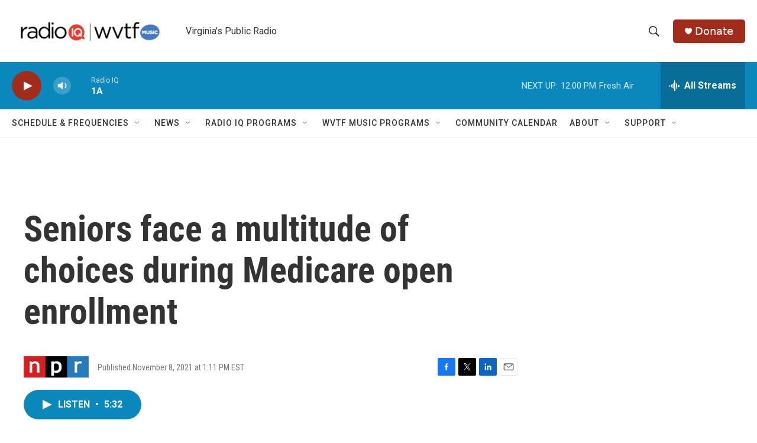

--- FILE ---
content_type: text/html; charset=utf-8
request_url: https://www.google.com/recaptcha/api2/aframe
body_size: 264
content:
<!DOCTYPE HTML><html><head><meta http-equiv="content-type" content="text/html; charset=UTF-8"></head><body><script nonce="puMCCici8Xxxutjei5JkNg">/** Anti-fraud and anti-abuse applications only. See google.com/recaptcha */ try{var clients={'sodar':'https://pagead2.googlesyndication.com/pagead/sodar?'};window.addEventListener("message",function(a){try{if(a.source===window.parent){var b=JSON.parse(a.data);var c=clients[b['id']];if(c){var d=document.createElement('img');d.src=c+b['params']+'&rc='+(localStorage.getItem("rc::a")?sessionStorage.getItem("rc::b"):"");window.document.body.appendChild(d);sessionStorage.setItem("rc::e",parseInt(sessionStorage.getItem("rc::e")||0)+1);localStorage.setItem("rc::h",'1768579825758');}}}catch(b){}});window.parent.postMessage("_grecaptcha_ready", "*");}catch(b){}</script></body></html>